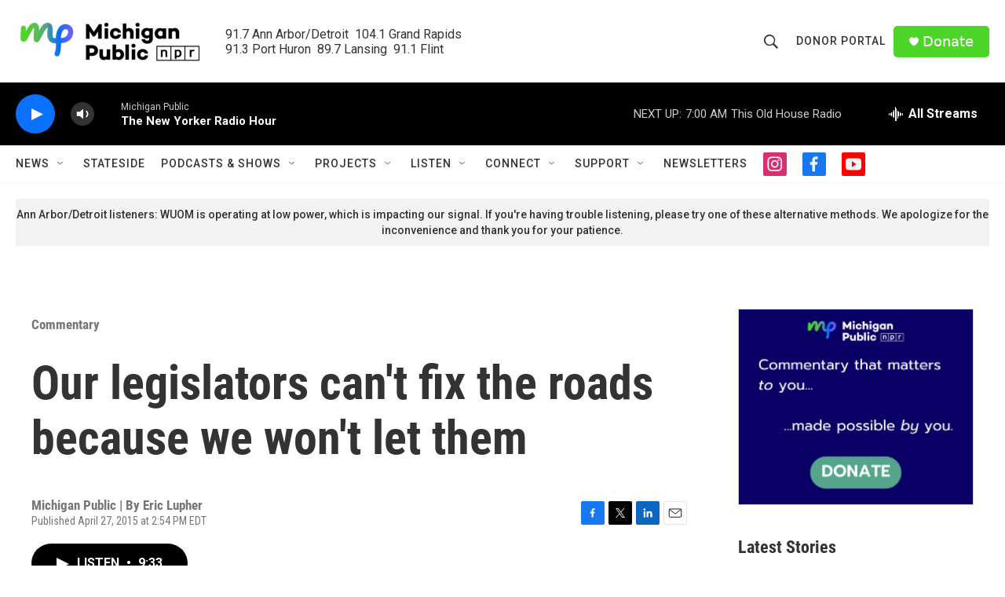

--- FILE ---
content_type: text/html; charset=utf-8
request_url: https://www.google.com/recaptcha/api2/aframe
body_size: 186
content:
<!DOCTYPE HTML><html><head><meta http-equiv="content-type" content="text/html; charset=UTF-8"></head><body><script nonce="PSZJNbifPqRkvY5ZMDUcqA">/** Anti-fraud and anti-abuse applications only. See google.com/recaptcha */ try{var clients={'sodar':'https://pagead2.googlesyndication.com/pagead/sodar?'};window.addEventListener("message",function(a){try{if(a.source===window.parent){var b=JSON.parse(a.data);var c=clients[b['id']];if(c){var d=document.createElement('img');d.src=c+b['params']+'&rc='+(localStorage.getItem("rc::a")?sessionStorage.getItem("rc::b"):"");window.document.body.appendChild(d);sessionStorage.setItem("rc::e",parseInt(sessionStorage.getItem("rc::e")||0)+1);localStorage.setItem("rc::h",'1769340207470');}}}catch(b){}});window.parent.postMessage("_grecaptcha_ready", "*");}catch(b){}</script></body></html>